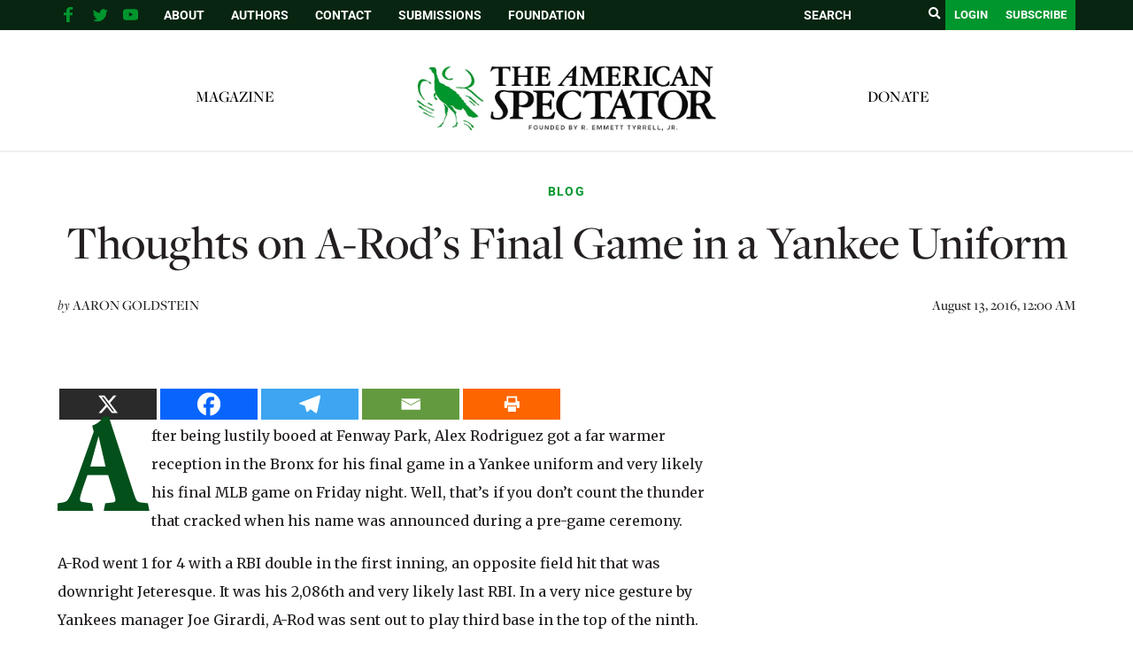

--- FILE ---
content_type: text/html; charset=utf-8
request_url: https://www.google.com/recaptcha/api2/aframe
body_size: 267
content:
<!DOCTYPE HTML><html><head><meta http-equiv="content-type" content="text/html; charset=UTF-8"></head><body><script nonce="v6bN1zZHYgfyqTdfhhpjUg">/** Anti-fraud and anti-abuse applications only. See google.com/recaptcha */ try{var clients={'sodar':'https://pagead2.googlesyndication.com/pagead/sodar?'};window.addEventListener("message",function(a){try{if(a.source===window.parent){var b=JSON.parse(a.data);var c=clients[b['id']];if(c){var d=document.createElement('img');d.src=c+b['params']+'&rc='+(localStorage.getItem("rc::a")?sessionStorage.getItem("rc::b"):"");window.document.body.appendChild(d);sessionStorage.setItem("rc::e",parseInt(sessionStorage.getItem("rc::e")||0)+1);localStorage.setItem("rc::h",'1768594274100');}}}catch(b){}});window.parent.postMessage("_grecaptcha_ready", "*");}catch(b){}</script></body></html>

--- FILE ---
content_type: text/javascript
request_url: https://spectator.org/wp-content/litespeed/js/fe90d5f15f6dabee77e84be80858b3a0.js?ver=8b3a0
body_size: 2426
content:
var __TRINITY_IS_LEGACY__=!1;try{eval('({...{x: 1}})');eval('let b = window?.x ?? document');eval('(async () => { await Promise.resolve(); })()');eval('const fn = ({a, b = {}, ...c}) => {}');eval('`${window.x}`');eval('(async () => { for await (const item of []) {} })()');if(!window.fetch)throw 'No fetch';if(!(typeof Symbol))throw 'No Symbol'}catch(error){__TRINITY_IS_LEGACY__=error}(function(){var prefix=__TRINITY_IS_LEGACY__?'legacy/':'';window.TRINITY_PLAYER=window.TRINITY_PLAYER||{isLegacyBrowser:!!__TRINITY_IS_LEGACY__,isDev:!1,domain:'spectator.org',options:{useBunnyCDN:0,serverSubdomain:'',pageURL:'https://spectator.org/thoughts-on-a-rods-final-game-in-yankee-uniform/',disabledDepartEvents:["injectorImp"]},config:{bundlePath:'https://vd.trinitymedia.ai/trinity-player/tts-player/20260115_411b1a5b0af4b8cefb50fcb0a91eb778a6723b1b/',injectorScriptPath:prefix+'trinity-injector-script.js',SRIHashes:{'trinity-injector-script.js':'sha384-wqRRpQj/5FIv99kd6e4DbgjU4gVdNiw/bBpyyB6mNZQ42RpLkYDLSx92RXc3az0U','legacy/trinity-injector-script.js':'sha384-oheLefYXM5ozoiMLQ7KxmrxQ5KuUDHia4FCpW2xVpzynKS6e3QkcKLVEmwzVzXCB'}},userAgentData:{"browser":"WordPress","os":"Other","os_ver":"","device":"Spider","browser_ver":"6.9","is_bot":!0,"is_legacy_browser":!0},SDKData:{},userId:'',geo:'CA',server:'ip-10-64-150-253',server_region:'us-east-1',server_env:'PRD',publisherId:'10017',ts:Date.now(),tsServer:1768525441588,isOembed:0};const TP=window.TRINITY_PLAYER;const d=document;const playerId=d.currentScript.dataset.playerId||''||'435cb98f13c0ba1f08f41b3bf2cac7c9'
d.currentScript.setAttribute('data-player-id',playerId);TP.players=TP.players||{};TP.players[playerId]={isIframe:'',isAMP:'',abTestAlias:'',adsDurationThreshold:'',cf:'',contentURL:'https://spectator.org/thoughts-on-a-rods-final-game-in-yankee-uniform/',documentLoadType:'',documentLoadTypeSelector:'',estimatedDuration:"",filters:[],FAB:'fab',FABConfig:{},displayExpanded:{"integration":"adtelligent"},displayOverlay:{"returnToPlayer":{},"integration":"adtelligent"},isTrinityEnabled:!0,isShareEnabled:0,shareEndpoint:'',isNewTextApproach:!1,selectorVersion:'1',headlineSelector:'.top-section>.title , .top-section>.subtitle',articleSelector:'.post-body>.paywall>p, .post-body>.paywall>blockquote>p, .post-body>.paywall>ul>li, .post-body>.paywall>ol>li, .post-body>.paywall>h2, .post-body>.paywall>h3',textSelector:'.top-section>.title , .top-section>.subtitle, .post-body>.paywall>p, .post-body>.paywall>blockquote>p, .post-body>.paywall>ul>li, .post-body>.paywall>ol>li, .post-body>.paywall>h2, .post-body>.paywall>h3',imageSelector:'',language:'en',isTranslationEnabled:!0,loaderText:'',paramsObject:{},partnerName:'',isShowPoweredBy:!0,isPoweredByLinkDisabled:'',placeholderSelector:{},playerMode:'default',playerType:'',integrationType:'',googleCustomParams:'',pubShare:'0.5',publisherSections:[],publisherSectionsAutoEnabled:!0,publisherTags:[],publisherUserId:'',publisherUserIdOptions:'{}',readContentType:'',readContentConfig:'',readAlongConfig:null,renderOptions:{},rchURL:'',state:'not-started',themeDataComputed:{"light":{"layout":"coda","height":80,"min-width":260,"loading.icon.color":"#333","main-color":"#000033"},"dark":{"layout":"coda","height":80,"min-width":260,"loading.icon.color":"#333","main-color":"#000033","background-color":"#000000"},"__key":"production:default:4be9df78ecf59c5f201e86193669fd7b8db5c70b:0","__debug":{"themeId":"140"}},themeId:'140',themeAppearance:'light',unitId:'2900004214',unitType:'tts-player',unitEnvironment:'',version:'20260115_411b1a5b0af4b8cefb50fcb0a91eb778a6723b1b',avcAPIMethodsAllowed:'',};function trinitySendDepart(params){const data={t:'audio',platform:'Trinity',server:params.server,server_env:params.serverENV,server_region:params.serverRegion,unit_type:params.unitType,imp_id:params.impId,user_id:params.userId,geo:params.geo,kind:params.kind,campaign_id:params.unitId,seller_id:params.publisherId,url:params.url,top_domain:params.topDomain,text_value:params.textValue,user_agent:params.userAgent,user_agent_data:params.userAgentData,player_version:params.playerVersion};const resultData=JSON.stringify(data);fetch('https://depart.trinitymedia.ai/api/collect?t=audio',{method:'POST',headers:{'Content-Type':'application/json'},body:resultData}).then((response)=>response.text()).catch((error)=>{console.error('Can not send depart',error,data)});console.info('DEPART',resultData)}
TP.injectScript=function(playerId,injectorScriptId){var isDOMContentLoaded=!1;function checkIfDocumentReady(){return['interactive','complete','loaded'].indexOf(d.readyState)!==-1||isDOMContentLoaded}
function run(){if(d.body){if(!d.getElementById(injectorScriptId)){var js=d.createElement('script');var src=TP.config.bundlePath+TP.config.injectorScriptPath;js.type='text/javascript';js.setAttribute('crossorigin','anonymous');js.setAttribute('integrity',TP.config.SRIHashes[TP.config.injectorScriptPath]);js.setAttribute('fetchpriority','high');js.setAttribute('charset','UTF-8');js.onerror=()=>{trinitySendDepart({server:TP.server,serverENV:TP.server_env,serverRegion:TP.server_region,unitType:TP.players[playerId].unitType,userId:TP.userId,geo:TP.geo,kind:'errorJSLoad',unitId:Number(TP.players[playerId].unitId),publisherId:Number(TP.publisherId||TP.players[playerId].publisherId),url:window.location.href,topDomain:TP.domain,textValue:src,userAgent:navigator.userAgent,userAgentData:TP.userAgentData,playerVersion:TP.players[playerId].version})};js.src=src;js.id=injectorScriptId;js.addEventListener('load',createPlayer);d.body.appendChild(js)}else{if(TP.isLoaded)createPlayer();else d.getElementById(injectorScriptId).addEventListener('load',createPlayer)}}}
function createPlayer(){if(TP.players[playerId].__initializing)return;if(checkIfDocumentReady())TP.api&&TP.api._internal&&TP.api._internal.createPlayer(playerId);}
run();d.addEventListener('DOMContentLoaded',()=>{isDOMContentLoaded=!0});const t=setInterval(()=>{if(!checkIfDocumentReady())return;clearInterval(t);run()},100)};TP.injectScript(playerId,'trinity-tts-js')})();var __TRINITY_TAG_TIME__=8
;